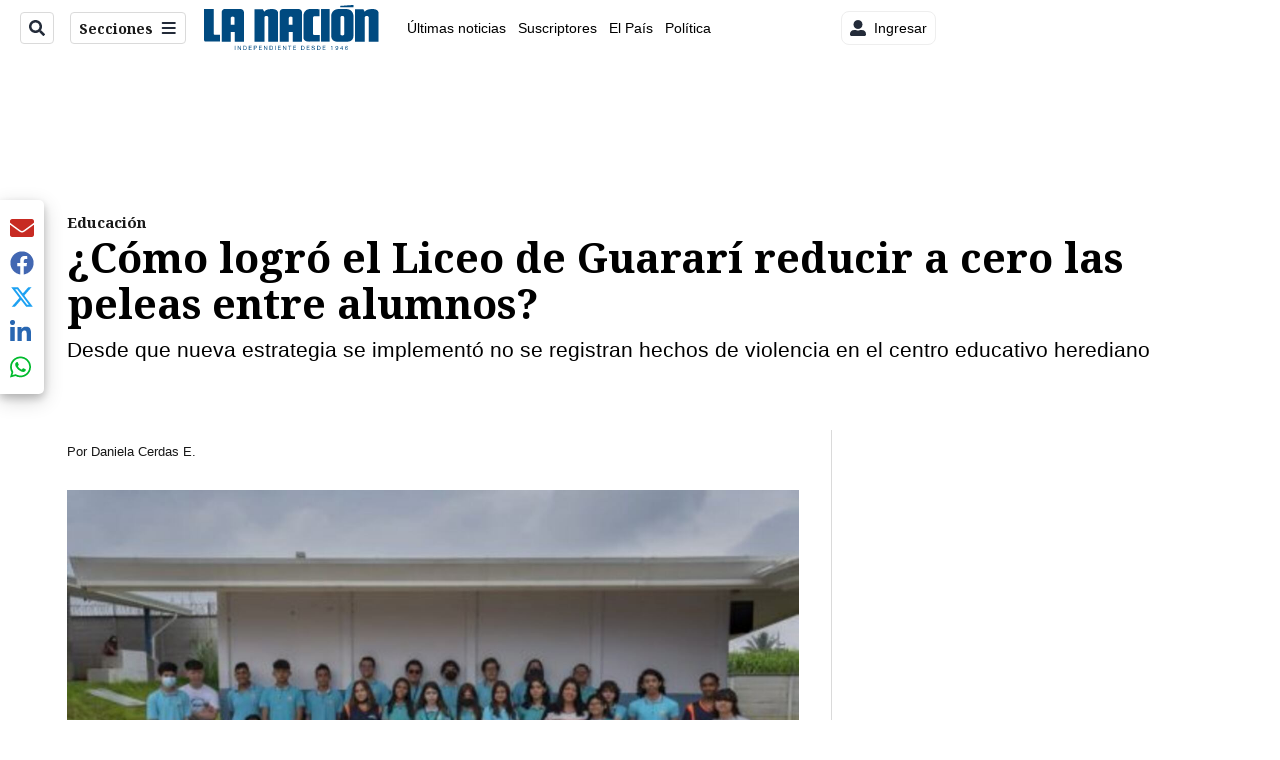

--- FILE ---
content_type: text/html; charset=utf-8
request_url: https://www.google.com/recaptcha/api2/aframe
body_size: 98
content:
<!DOCTYPE HTML><html><head><meta http-equiv="content-type" content="text/html; charset=UTF-8"></head><body><script nonce="nS57oA4ien2D_RKNXQtW1w">/** Anti-fraud and anti-abuse applications only. See google.com/recaptcha */ try{var clients={'sodar':'https://pagead2.googlesyndication.com/pagead/sodar?'};window.addEventListener("message",function(a){try{if(a.source===window.parent){var b=JSON.parse(a.data);var c=clients[b['id']];if(c){var d=document.createElement('img');d.src=c+b['params']+'&rc='+(localStorage.getItem("rc::a")?sessionStorage.getItem("rc::b"):"");window.document.body.appendChild(d);sessionStorage.setItem("rc::e",parseInt(sessionStorage.getItem("rc::e")||0)+1);localStorage.setItem("rc::h",'1769118947453');}}}catch(b){}});window.parent.postMessage("_grecaptcha_ready", "*");}catch(b){}</script></body></html>

--- FILE ---
content_type: application/javascript; charset=utf-8
request_url: https://fundingchoicesmessages.google.com/f/AGSKWxVIFIAPqXGLp5eU69i3mUpZIp5RgN1bjyBzF7IYZ45V9fQ3AyZA-bCftBB5mL-xQstCEcqVWXGLyNMtukSj0gvkJNO4pOFhX6U_N0FC2nMmZLItFYtpzMzhPhdYLXx7JIxysO4dQGWkfje6VJkydPnSe87MU2KNOd4kyO3UsPG4Q0ISMnU2Dwl2742U/_/ipadad./clickunder.-advertising2-/ad_sky./adv/skin.
body_size: -1288
content:
window['51af9fe0-405c-4f4e-9876-464bb05b8543'] = true;

--- FILE ---
content_type: text/plain; charset=utf-8
request_url: https://clavis-gruponacion-prod.arc-perso.aws.arc.pub/clavis/training/site/la-nacion/documents/recommendations?limit=3
body_size: 16564
content:
{"type": "results", "version": "0.6.0", "content_elements": [{"canonical_url": "/puro-deporte/futbol/la-gran-figura-de-saprissa-entrena-por-aparte/TD4SPX6DPRC4FPXCOALIXTOLRY/story/", "created_date": "2026-01-22T01:55:44.547Z", "display_date": "2026-01-22T12:10:00Z", "headlines": {"basic": "La gran figura de Saprissa entrena por aparte mientras negocia su renovaci\u00f3n", "meta_title": "", "mobile": "", "native": "", "print": "", "tablet": "", "web": ""}, "last_updated_date": "2026-01-22T12:10:00.361Z", "promo_items": {"basic": {"_id": "CWXWQ5VBSZDLPL3YTOUKMCIEGQ", "additional_properties": {"fullSizeResizeUrl": "/resizer/v2/CWXWQ5VBSZDLPL3YTOUKMCIEGQ?auth=ae4fb6c32d9d10d0f0c56b834783ddf11466087c444bbee685848a701e14e6ea", "galleries": [], "keywords": ["deportivo saprissa", "escudo", "redes sociales"], "mime_type": "application/octet-stream", "originalName": "td2104-rueda3.jpg", "originalUrl": "https://cloudfront-us-east-1.images.arcpublishing.com/gruponacion/CWXWQ5VBSZDLPL3YTOUKMCIEGQ", "proxyUrl": "/resizer/v2/CWXWQ5VBSZDLPL3YTOUKMCIEGQ?auth=ae4fb6c32d9d10d0f0c56b834783ddf11466087c444bbee685848a701e14e6ea", "published": true, "resizeUrl": "/resizer/v2/CWXWQ5VBSZDLPL3YTOUKMCIEGQ?auth=ae4fb6c32d9d10d0f0c56b834783ddf11466087c444bbee685848a701e14e6ea", "restricted": false, "takenOn": "2017-04-20T22:31:00Z", "thumbnailResizeUrl": "/resizer/v2/CWXWQ5VBSZDLPL3YTOUKMCIEGQ?auth=ae4fb6c32d9d10d0f0c56b834783ddf11466087c444bbee685848a701e14e6ea&width=300", "version": 3, "roles": []}, "address": {}, "auth": {"1": "ae4fb6c32d9d10d0f0c56b834783ddf11466087c444bbee685848a701e14e6ea"}, "caption": "Logo del Deportivo Saprissa, tomado del sitio web Foro de Costa Rica. Rueda la bola", "created_date": "2017-04-20T22:31:47Z", "credits": {"by": []}, "height": 943, "last_updated_date": "2017-08-26T01:55:48Z", "licensable": false, "owner": {"id": "gruponacion"}, "source": {"additional_properties": {"editor": "photo center"}, "edit_url": "https://gruponacion.arcpublishing.com/photo/CWXWQ5VBSZDLPL3YTOUKMCIEGQ", "system": "photo center"}, "subtitle": "Deportivo Saprissa", "taxonomy": {}, "type": "image", "url": "https://cloudfront-us-east-1.images.arcpublishing.com/gruponacion/CWXWQ5VBSZDLPL3YTOUKMCIEGQ", "version": "0.10.9", "width": 1143}}, "publish_date": "2026-01-22T12:10:00.000Z", "taxonomy": {"primary_section": {"_id": "/puro-deporte/futbol"}}, "website": "la-nacion", "website_url": "/puro-deporte/futbol/la-gran-figura-de-saprissa-entrena-por-aparte/TD4SPX6DPRC4FPXCOALIXTOLRY/story/", "websites": {"la-nacion": {"website_section": {"_id": "/puro-deporte/futbol", "_website": "la-nacion", "type": "section", "version": "0.6.0", "name": "F\u00fatbol", "description": "Siga de cerca el f\u00fatbol nacional e internacional con noticias, an\u00e1lisis, resultados y las historias m\u00e1s destacadas. Desde el f\u00fatbol costarricense hasta las ligas m\u00e1s importantes del planeta.", "path": "/puro-deporte/futbol", "parent_id": "/puro-deporte", "parent": {"default": "/puro-deporte"}, "additional_properties": {"original": {"_id": "/puro-deporte/futbol", "_website": "la-nacion", "name": "F\u00fatbol", "inactive": false, "ancestors": {"default": ["/puro-deporte"], "menuComposer": ["/puro-deporte", "/"], "hamburger-menu": ["/puro-deporte", "/"]}, "parent": {"default": "/puro-deporte", "menuComposer": "/puro-deporte", "hamburger-menu": "/puro-deporte"}, "_admin": {"alias_ids": ["/puro-deporte/futbol"], "commercial_node": null, "default_content": null, "tracking_node": null}, "advertisement": {"ad_unit_section": null, "network_code": "175346488", "unit_code": null}, "in_the_news": {"in_the_news_usebasepage": "/in-the-news-forsections/", "in_the_news_usefeature": null, "in_the_news_usesectionbar": "false"}, "navigation": {"display_in_top_strip": null, "nav_display": null, "nav_title": null}, "site": {"author_slug": null, "native_app_rendering": null, "site_about": null, "site_description": "Siga de cerca el f\u00fatbol nacional e internacional con noticias, an\u00e1lisis, resultados y las historias m\u00e1s destacadas. Desde el f\u00fatbol costarricense hasta las ligas m\u00e1s importantes del planeta.", "site_keywords": "f\u00fatbol, f\u00fatbol costarricense, f\u00fatbol internacional, noticias de f\u00fatbol, ligas de f\u00fatbol, resultados f\u00fatbol Costa Rica", "site_tagline": null, "site_title": "F\u00fatbol: Lo mejor del deporte rey en Costa Rica y el mundo", "site_url": "/puro-deporte/futbol"}, "social": {"archives": null, "facebook": null, "rss": null, "twitter": null}, "story_list": {"story_list_content": {}}, "node_type": "section", "order": {"menuComposer": 2001, "hamburger-menu": 2001}}}, "_website_section_id": "la-nacion./puro-deporte/futbol"}, "website_url": "/puro-deporte/futbol/la-gran-figura-de-saprissa-entrena-por-aparte/TD4SPX6DPRC4FPXCOALIXTOLRY/story/"}}, "_id": "TD4SPX6DPRC4FPXCOALIXTOLRY"}, {"canonical_url": "/sucesos/celso-gamboa-abrazo-a-su-hermana-y-hubo-un-tono-de/VZJDAUFNNFFLRENNYTKHNL3JTY/story/", "created_date": "2026-01-21T23:06:52.095Z", "display_date": "2026-01-22T04:44:59.464Z", "headlines": {"basic": "Celso Gamboa abraz\u00f3 a su hermana y \u2018hubo un tono de despedida\u2019, afirma abogado tras resoluci\u00f3n que acelera posible extradici\u00f3n", "meta_title": "", "mobile": "", "native": "", "print": "", "tablet": "", "web": ""}, "last_updated_date": "2026-01-22T16:02:35.441Z", "promo_items": {"basic": {"_id": "U4LF3DAPOBHCPDXPCXLSR4I6FU", "additional_properties": {"fullSizeResizeUrl": "/resizer/v2/U4LF3DAPOBHCPDXPCXLSR4I6FU.jpeg?auth=24a79026189ae88056e29529557de4cc1d768585568e9e5eecd044d5de33170f", "galleries": [], "ingestionMethod": "manual", "keywords": ["", "juicio contra johny araya, berenice smith y celso gamboa"], "mime_type": "image/jpeg", "originalName": "7E5D03CF-D8D0-4350-B6F6-5F95CB2D6142.jpeg", "originalUrl": "https://cloudfront-us-east-1.images.arcpublishing.com/gruponacion/U4LF3DAPOBHCPDXPCXLSR4I6FU.jpeg", "proxyUrl": "/resizer/v2/U4LF3DAPOBHCPDXPCXLSR4I6FU.jpeg?auth=24a79026189ae88056e29529557de4cc1d768585568e9e5eecd044d5de33170f", "published": true, "resizeUrl": "/resizer/v2/U4LF3DAPOBHCPDXPCXLSR4I6FU.jpeg?auth=24a79026189ae88056e29529557de4cc1d768585568e9e5eecd044d5de33170f", "restricted": false, "takenOn": "2020-01-22T08:11:59Z", "thumbnailResizeUrl": "/resizer/v2/U4LF3DAPOBHCPDXPCXLSR4I6FU.jpeg?auth=24a79026189ae88056e29529557de4cc1d768585568e9e5eecd044d5de33170f&width=300", "version": 0, "template_id": 51, "alt_text": "22/01/2020, San Jos\u00e9, tribunales de Goicoechea, inicia el juicio en contra de Johny Araya, Berenice Smith y Celso Gamboa, por tr\u00e1fico de influencias. Fotograf\u00eda Jos\u00e9 Cordero", "link": ""}, "address": {}, "alt_text": "22/01/2020, San Jos\u00e9, tribunales de Goicoechea, inicia el juicio en contra de Johny Araya, Berenice Smith y Celso Gamboa, por tr\u00e1fico de influencias. Fotograf\u00eda Jos\u00e9 Cordero", "auth": {"1": "24a79026189ae88056e29529557de4cc1d768585568e9e5eecd044d5de33170f"}, "caption": "Natalia Gamboa y Celso Gamboa, en una foto de archivo en el 2020.", "copyright": "Jose Cordero", "created_date": "2020-01-22T14:27:06Z", "credits": {"affiliation": [], "by": [{"byline": "Jose Cordero", "name": "Jose Cordero", "type": "author"}]}, "height": 3648, "image_type": "photograph", "last_updated_date": "2020-01-22T14:27:06Z", "licensable": false, "owner": {"id": "gruponacion", "sponsored": false}, "slug": "22/01/2020, San Jos\u00e9, tribunales de Goicoechea, inicia el juicio en contra de Johny Araya, Berenice Smith y Celso Gamboa, por tr\u00e1fico de influencias. Fotograf\u00eda Jos\u00e9 Cordero", "source": {"additional_properties": {"editor": "photo center"}, "edit_url": "https://gruponacion.arcpublishing.com/photo/U4LF3DAPOBHCPDXPCXLSR4I6FU", "system": "photo center"}, "subtitle": "Juicio contra Johny Araya, Berenice Smith y Celso Gamboa", "taxonomy": {}, "type": "image", "url": "https://cloudfront-us-east-1.images.arcpublishing.com/gruponacion/U4LF3DAPOBHCPDXPCXLSR4I6FU.jpeg", "version": "0.10.9", "width": 5472, "editor_note": "22/01/2020, San Jos\u00e9, tribunales de Goicoechea, inicia el juicio en contra de Johny Araya, Berenice Smith y Celso Gamboa, por tr\u00e1fico de influencias. Fotograf\u00eda Jos\u00e9 Cordero"}}, "publish_date": "2026-01-22T16:02:35.342Z", "taxonomy": {"primary_section": {"_id": "/sucesos"}}, "website": "la-nacion", "website_url": "/sucesos/celso-gamboa-abrazo-a-su-hermana-y-hubo-un-tono-de/VZJDAUFNNFFLRENNYTKHNL3JTY/story/", "websites": {"la-nacion": {"website_section": {"_id": "/sucesos", "_website": "la-nacion", "type": "section", "version": "0.6.0", "name": "Sucesos", "description": "Sucesos", "path": "/sucesos", "parent_id": "/", "parent": {"default": "/"}, "additional_properties": {"original": {"_id": "/sucesos", "site": {"site_title": "Sucesos", "site_url": "/sucesos", "site_about": null, "site_tagline": null, "site_description": "Sucesos", "site_keywords": "\u00faltimas noticias, sucesos, accidentes, en vivo, hoy, Costa Rica, seguridad, cr\u00edmenes, narcotr\u00e1fico", "native_app_rendering": null}, "social": {"twitter": null, "rss": null, "facebook": null, "archives": null}, "_admin": {"default_content": null, "tracking_node": null, "alias_ids": ["/la-nacion/sucesos"], "commercial_node": null}, "story_list": {"story_list_content": {}}, "in_the_news": {"in_the_news_usefeature": null, "in_the_news_usesectionbar": "false", "in_the_news_usebasepage": "/in-the-news-forsections/"}, "navigation": {"display_in_top_strip": null, "nav_display": null, "nav_title": null}, "advertisement": {"network_code": "175346488", "unit_code": "nacion/nacion_sucesos", "ad_unit_section": "/175346488/nacion/nacion_sucesos"}, "_website": "la-nacion", "name": "Sucesos", "order": {"LN-Hamburguesa": 1005, "HamburgerMenu": 1005, "LNVideos": 1003, "LN_BusquedaAvanzada": 1006, "hamburger-menu": 1012, "default": 1029, "composer": 1004, "horizontal-menu": 1008, "search-menu": 1005, "menuComposer": 1020}, "parent": {"default": "/", "LNVideos": "/", "LN-Hamburguesa": "/", "EF-Hamburguesa": null, "LN_BusquedaAvanzada": "/", "LN_BusquedaAvanzada2": null, "hamburger-menu": "/", "footer-menu": null, "HamburgerMenu": "/", "composer": "/", "horizontal-menu": "/", "search-menu": "/", "menuComposer": "/"}, "ancestors": {"default": ["/"], "LNVideos": [], "LN-Hamburguesa": [], "EF-Hamburguesa": [], "LN_BusquedaAvanzada": ["/"], "LN_BusquedaAvanzada2": [], "hamburger-menu": ["/"], "footer-menu": [], "HamburgerMenu": ["/"], "composer": ["/"], "horizontal-menu": ["/"], "search-menu": ["/"], "menuComposer": ["/"]}, "inactive": false, "node_type": "section"}}, "_website_section_id": "la-nacion./sucesos"}, "website_url": "/sucesos/celso-gamboa-abrazo-a-su-hermana-y-hubo-un-tono-de/VZJDAUFNNFFLRENNYTKHNL3JTY/story/"}}, "_id": "VZJDAUFNNFFLRENNYTKHNL3JTY"}, {"canonical_url": "/politica/ariel-robles-se-conmueve-y-tiembla-al-sincerarse/J2GMTN4H4BHP7J75TJLTCJ25ZI/story/", "created_date": "2026-01-22T03:34:52.490Z", "display_date": "2026-01-22T04:03:13.175Z", "headlines": {"basic": "Ariel Robles se conmueve y tiembla al sincerarse sobre dif\u00edcil situaci\u00f3n que vive, el Antidebate TD M\u00e1s expone fibras de cuatro candidatos", "meta_title": "", "mobile": "", "native": "", "print": "", "tablet": "", "web": ""}, "last_updated_date": "2026-01-22T04:03:13.262Z", "promo_items": {"basic": {"_id": "GJLKAZS6OJHTBPIRCS6SZOHFYQ", "additional_properties": {"fullSizeResizeUrl": "/resizer/v2/GJLKAZS6OJHTBPIRCS6SZOHFYQ.jpg?auth=69997961619bad23c023235b892e320cc239bbee5ad0967c8622b674589ac7fe", "galleries": [], "ingestionMethod": "manual", "keywords": [], "mime_type": "image/jpeg", "originalName": "DebateTD+_JCordero-02.jpg", "originalUrl": "https://cloudfront-us-east-1.images.arcpublishing.com/gruponacion/GJLKAZS6OJHTBPIRCS6SZOHFYQ.jpg", "proxyUrl": "/resizer/v2/GJLKAZS6OJHTBPIRCS6SZOHFYQ.jpg?auth=69997961619bad23c023235b892e320cc239bbee5ad0967c8622b674589ac7fe", "published": true, "resizeUrl": "/resizer/v2/GJLKAZS6OJHTBPIRCS6SZOHFYQ.jpg?auth=69997961619bad23c023235b892e320cc239bbee5ad0967c8622b674589ac7fe", "restricted": false, "takenOn": "2026-01-22T01:47:44Z", "thumbnailResizeUrl": "/resizer/v2/GJLKAZS6OJHTBPIRCS6SZOHFYQ.jpg?auth=69997961619bad23c023235b892e320cc239bbee5ad0967c8622b674589ac7fe&width=300", "version": 1, "template_id": 1215}, "address": {}, "alt_text": "21/01/2026, San Jos\u00e9, Estudio Marco Picado, Canal 7, Debate de TD+ con los candidatos Claudia Dobles, \u00c1lvaro Ramos, Juan Carlos Hidalgo y Ariel Robles.", "auth": {"1": "69997961619bad23c023235b892e320cc239bbee5ad0967c8622b674589ac7fe"}, "caption": "21/01/2026, San Jos\u00e9, Estudio Marco Picado, Canal 7, Debate de TD+ con los candidatos Claudia Dobles, \u00c1lvaro Ramos, Juan Carlos Hidalgo y Ariel Robles.", "created_date": "2026-01-22T03:53:15Z", "credits": {"affiliation": [{"name": "Jos\u00e9 Cordero", "type": "author"}], "by": [{"byline": "Jose Cordero", "name": "Jose Cordero", "type": "author"}]}, "geo": {}, "height": 1688, "image_type": "photograph", "last_updated_date": "2026-01-22T03:53:22Z", "licensable": false, "owner": {"id": "gruponacion", "sponsored": false}, "related_content": {"derivative_of": [{"referent": {"id": "RSTN7RP7IREEJOTEGBIUMI7REA", "type": "image"}, "type": "reference"}]}, "source": {"additional_properties": {"editor": "photo center"}, "edit_url": "https://gruponacion.arcpublishing.com/photo/GJLKAZS6OJHTBPIRCS6SZOHFYQ", "system": "photo center"}, "subtitle": "Debate de TE+", "taxonomy": {"associated_tasks": []}, "type": "image", "url": "https://cloudfront-us-east-1.images.arcpublishing.com/gruponacion/GJLKAZS6OJHTBPIRCS6SZOHFYQ.jpg", "version": "0.10.9", "width": 3000}}, "publish_date": "2026-01-22T04:03:13.175Z", "taxonomy": {"primary_section": {"_id": "/politica"}}, "website": "la-nacion", "website_url": "/politica/ariel-robles-se-conmueve-y-tiembla-al-sincerarse/J2GMTN4H4BHP7J75TJLTCJ25ZI/story/", "websites": {"la-nacion": {"website_section": {"_id": "/politica", "_website": "la-nacion", "type": "section", "version": "0.6.0", "name": "Pol\u00edtica", "description": "Las \u00faltimas noticias sobre pol\u00edtica en Costa Rica. Encuentre informaci\u00f3n de los acontecimientos m\u00e1s relevantes del gobierno, partidos pol\u00edticos y reformas legislativas. Mant\u00e9ngase enterado sobre lo que sucede con los diputados de la Asamblea Legislativa, ministros, ministerios y m\u00e1s de la situaci\u00f3n pol\u00edtica nacional.", "path": "/politica", "parent_id": "/", "parent": {"default": "/"}, "additional_properties": {"original": {"_id": "/politica", "_website": "la-nacion", "name": "Pol\u00edtica", "inactive": false, "ancestors": {"default": [], "menuComposer": ["/"], "hamburger-menu": ["/"], "horizontal-menu": ["/"]}, "parent": {"default": "/", "menuComposer": "/", "hamburger-menu": "/", "horizontal-menu": "/"}, "_admin": {"alias_ids": ["/politica"], "commercial_node": null, "default_content": null, "tracking_node": null}, "advertisement": {"ad_unit_section": null, "network_code": "175346488", "unit_code": null}, "in_the_news": {"in_the_news_usebasepage": "/in-the-news-forsections/", "in_the_news_usefeature": null, "in_the_news_usesectionbar": "false"}, "navigation": {"display_in_top_strip": null, "nav_display": null, "nav_title": null}, "site": {"author_slug": null, "native_app_rendering": null, "site_about": null, "site_description": "Las \u00faltimas noticias sobre pol\u00edtica en Costa Rica. Encuentre informaci\u00f3n de los acontecimientos m\u00e1s relevantes del gobierno, partidos pol\u00edticos y reformas legislativas. Mant\u00e9ngase enterado sobre lo que sucede con los diputados de la Asamblea Legislativa, ministros, ministerios y m\u00e1s de la situaci\u00f3n pol\u00edtica nacional.", "site_keywords": "Constituci\u00f3n Pol\u00edtica de Costa Rica, partidos pol\u00edticos, Asamblea Legislativa, agenda pol\u00edtica, ministerios de Costa Rica, diputados, encuestas, presidente de la Rep\u00fablica, presidencia, Sala IV, elecciones, casos de corrupci\u00f3n pol\u00edtica, Tribunal Supremo de Elecciones.", "site_tagline": null, "site_title": "Noticias de pol\u00edtica en Costa Rica", "site_url": "/politica"}, "social": {"archives": null, "facebook": null, "rss": null, "twitter": null}, "story_list": {"story_list_content": {}}, "node_type": "section", "order": {"menuComposer": 1030, "hamburger-menu": 1006, "horizontal-menu": 1004}}}, "_website_section_id": "la-nacion./politica"}, "website_url": "/politica/ariel-robles-se-conmueve-y-tiembla-al-sincerarse/J2GMTN4H4BHP7J75TJLTCJ25ZI/story/"}}, "_id": "J2GMTN4H4BHP7J75TJLTCJ25ZI"}]}